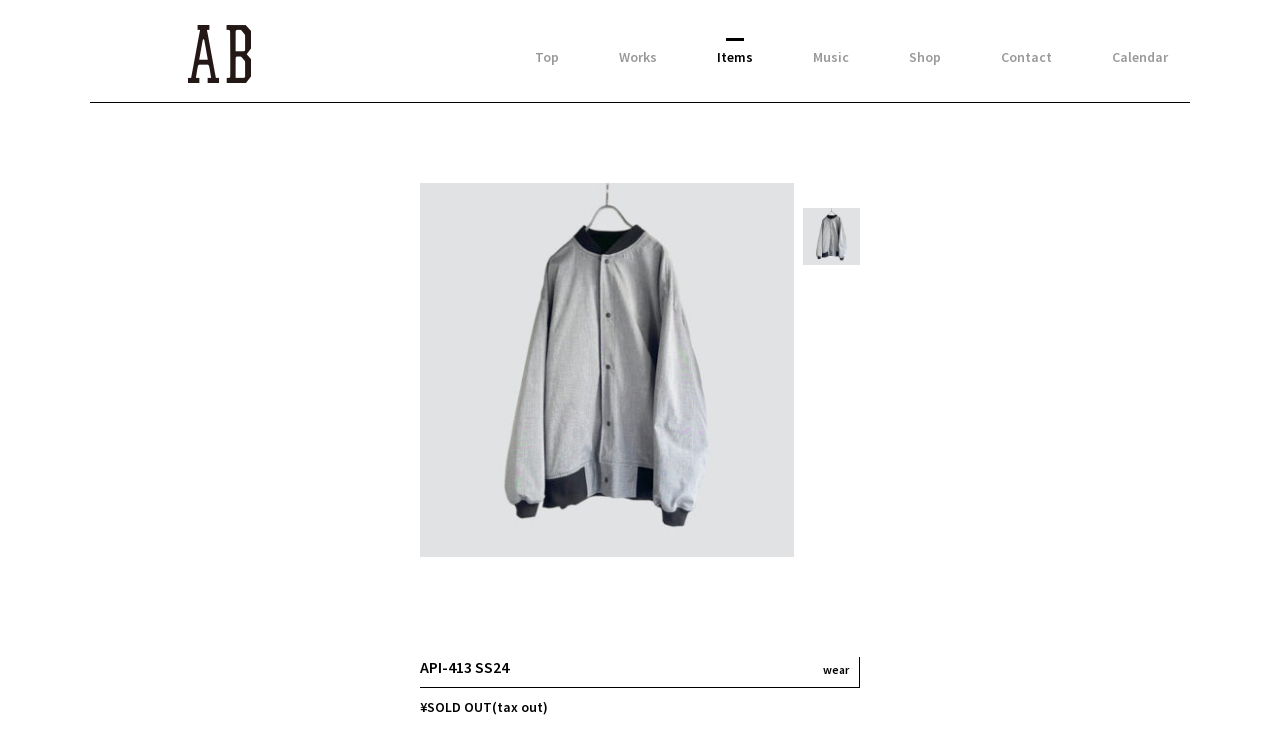

--- FILE ---
content_type: text/html; charset=UTF-8
request_url: https://ab-tokyoto.com/ab_items/i_6038
body_size: 3809
content:
<!DOCTYPE html>
<html>
	<head>
		<meta charset="utf-8">
		<meta name="viewport" content="width=device-width">
		<link rel="icon" type="image/vnd.microsoft.icon" href="https://ab-tokyoto.com/wp-content/themes/ab_201803/images/favicon_2.ico">
					<title> API-413 SS24 | Item | AB</title>
		
		<link href="https://fonts.googleapis.com/css?family=Open+Sans" rel="stylesheet">
		<link href='https://fonts.googleapis.com/css?family=Source+Sans+Pro:400,600' rel='stylesheet' type='text/css'>
		<link rel="stylesheet" href="https://ab-tokyoto.com/wp-content/themes/ab_201803/css/flexslider.css">
		<link rel="stylesheet" href="https://ab-tokyoto.com/wp-content/themes/ab_201803/style.css">
		<link rel="stylesheet" href="https://ab-tokyoto.com/wp-content/themes/ab_201803/add_style.css">

		<script src="//ajax.googleapis.com/ajax/libs/jquery/1.11.0/jquery.min.js"></script>
		<script type="text/javascript" src="https://ab-tokyoto.com/wp-content/themes/ab_201803/js/plugin/jquery.infinitescroll.min.js"></script>
		<script type="text/javascript" src="https://ab-tokyoto.com/wp-content/themes/ab_201803/js/infinite_setting.js"></script>
		<script src="https://maps.googleapis.com/maps/api/js?key=AIzaSyD1MDjcQn2XNZDZUcIf-Z_8PStIdpxS8I4" type="text/javascript"></script>

		<script type="text/javascript" src="https://ab-tokyoto.com/wp-content/themes/ab_201803/js/jquery.flexslider-min.js"></script>
		<script type="text/javascript" src="https://ab-tokyoto.com/wp-content/themes/ab_201803/js/ab.js"></script>

		<!-- アナリティクス -->
		<script>
      (function(i,s,o,g,r,a,m){i['GoogleAnalyticsObject']=r;i[r]=i[r]||function(){
      (i[r].q=i[r].q||[]).push(arguments)},i[r].l=1*new Date();a=s.createElement(o),
      m=s.getElementsByTagName(o)[0];a.async=1;a.src=g;m.parentNode.insertBefore(a,m)
      })(window,document,'script','https://www.google-analytics.com/analytics.js','ga');

      ga('create', 'UA-90558911-1', 'auto');
      ga('send', 'pageview');

    </script>

		<!-- Facebook -->

		<link rel='dns-prefetch' href='//s.w.org' />
		<script type="text/javascript">
			window._wpemojiSettings = {"baseUrl":"https:\/\/s.w.org\/images\/core\/emoji\/13.0.0\/72x72\/","ext":".png","svgUrl":"https:\/\/s.w.org\/images\/core\/emoji\/13.0.0\/svg\/","svgExt":".svg","source":{"concatemoji":"https:\/\/ab-tokyoto.com\/wp-includes\/js\/wp-emoji-release.min.js?ver=5.5.17"}};
			!function(e,a,t){var n,r,o,i=a.createElement("canvas"),p=i.getContext&&i.getContext("2d");function s(e,t){var a=String.fromCharCode;p.clearRect(0,0,i.width,i.height),p.fillText(a.apply(this,e),0,0);e=i.toDataURL();return p.clearRect(0,0,i.width,i.height),p.fillText(a.apply(this,t),0,0),e===i.toDataURL()}function c(e){var t=a.createElement("script");t.src=e,t.defer=t.type="text/javascript",a.getElementsByTagName("head")[0].appendChild(t)}for(o=Array("flag","emoji"),t.supports={everything:!0,everythingExceptFlag:!0},r=0;r<o.length;r++)t.supports[o[r]]=function(e){if(!p||!p.fillText)return!1;switch(p.textBaseline="top",p.font="600 32px Arial",e){case"flag":return s([127987,65039,8205,9895,65039],[127987,65039,8203,9895,65039])?!1:!s([55356,56826,55356,56819],[55356,56826,8203,55356,56819])&&!s([55356,57332,56128,56423,56128,56418,56128,56421,56128,56430,56128,56423,56128,56447],[55356,57332,8203,56128,56423,8203,56128,56418,8203,56128,56421,8203,56128,56430,8203,56128,56423,8203,56128,56447]);case"emoji":return!s([55357,56424,8205,55356,57212],[55357,56424,8203,55356,57212])}return!1}(o[r]),t.supports.everything=t.supports.everything&&t.supports[o[r]],"flag"!==o[r]&&(t.supports.everythingExceptFlag=t.supports.everythingExceptFlag&&t.supports[o[r]]);t.supports.everythingExceptFlag=t.supports.everythingExceptFlag&&!t.supports.flag,t.DOMReady=!1,t.readyCallback=function(){t.DOMReady=!0},t.supports.everything||(n=function(){t.readyCallback()},a.addEventListener?(a.addEventListener("DOMContentLoaded",n,!1),e.addEventListener("load",n,!1)):(e.attachEvent("onload",n),a.attachEvent("onreadystatechange",function(){"complete"===a.readyState&&t.readyCallback()})),(n=t.source||{}).concatemoji?c(n.concatemoji):n.wpemoji&&n.twemoji&&(c(n.twemoji),c(n.wpemoji)))}(window,document,window._wpemojiSettings);
		</script>
		<style type="text/css">
img.wp-smiley,
img.emoji {
	display: inline !important;
	border: none !important;
	box-shadow: none !important;
	height: 1em !important;
	width: 1em !important;
	margin: 0 .07em !important;
	vertical-align: -0.1em !important;
	background: none !important;
	padding: 0 !important;
}
</style>
	<link rel='stylesheet' id='wp-block-library-css'  href='https://ab-tokyoto.com/wp-includes/css/dist/block-library/style.min.css?ver=5.5.17' type='text/css' media='all' />
<link rel='stylesheet' id='wp-pagenavi-css'  href='https://ab-tokyoto.com/wp-content/plugins/wp-pagenavi/pagenavi-css.css?ver=2.70' type='text/css' media='all' />
<link rel='stylesheet' id='simcal-qtip-css'  href='https://ab-tokyoto.com/wp-content/plugins/google-calendar-events/assets/css/vendor/jquery.qtip.min.css?ver=3.1.31' type='text/css' media='all' />
<link rel='stylesheet' id='simcal-default-calendar-grid-css'  href='https://ab-tokyoto.com/wp-content/plugins/google-calendar-events/assets/css/default-calendar-grid.min.css?ver=3.1.31' type='text/css' media='all' />
<link rel='stylesheet' id='simcal-default-calendar-list-css'  href='https://ab-tokyoto.com/wp-content/plugins/google-calendar-events/assets/css/default-calendar-list.min.css?ver=3.1.31' type='text/css' media='all' />
<link rel="https://api.w.org/" href="https://ab-tokyoto.com/wp-json/" /><link rel="EditURI" type="application/rsd+xml" title="RSD" href="https://ab-tokyoto.com/xmlrpc.php?rsd" />
<link rel="wlwmanifest" type="application/wlwmanifest+xml" href="https://ab-tokyoto.com/wp-includes/wlwmanifest.xml" /> 
<link rel='prev' title='API-412 SS24' href='https://ab-tokyoto.com/ab_items/i_6035' />
<link rel='next' title='API-414 SS24' href='https://ab-tokyoto.com/ab_items/i_6041' />
<meta name="generator" content="WordPress 5.5.17" />
<link rel='shortlink' href='https://ab-tokyoto.com/?p=6038' />
<link rel="alternate" type="application/json+oembed" href="https://ab-tokyoto.com/wp-json/oembed/1.0/embed?url=https%3A%2F%2Fab-tokyoto.com%2Fab_items%2Fi_6038" />
<link rel="alternate" type="text/xml+oembed" href="https://ab-tokyoto.com/wp-json/oembed/1.0/embed?url=https%3A%2F%2Fab-tokyoto.com%2Fab_items%2Fi_6038&#038;format=xml" />
	</head>
	<body>
			<div class="wrapper items">
		<header>
						<div class="logo"><a href="/"><img src="https://ab-tokyoto.com/wp-content/themes/ab_201803/images/logo.png" alt="Ab"></a></div>
			<div class="nav_button"><span></span></div>
			<nav>
				<ul>
					<li><a href="/" >Top</a></li>
					<li><a href="/ab_works" >Works</a></li>
					<li><a href="/ab_items" class="current">Items</a></li>
					<li><a href="http://www.budmusic.org/" target="_blank">Music</a></li>
					<li><a href="/about" >Shop</a></li>
					<!-- <li><a href="/ab_journal" >Journal</a></li> -->
					<li><a href="/contact" >Contact</a></li>
<!-- 					<li class="calendar"><a href="/calendar" ><span class="cal_month">01/</span><span class="cal_day">5</a></li> -->
          <li><a href="/calendar" >Calendar</a></li>
				</ul>
			</nav>
		</header>
		<div class="main">
			<div class="item_detail_wrap">
				
								<div class="item_img">
					<div id="slider" class="flexslider main_img">
						<ul class="slides">
							
								<li><img src="https://ab-tokyoto.com/wp-content/uploads/2024/04/API-413-SS24-385x385.jpg" alt=""></li>
													</ul>
					</div>

					<div id="carousel" class="flexslider thum">
						<ul class="slides">
							
								<li><img src="https://ab-tokyoto.com/wp-content/uploads/2024/04/API-413-SS24-300x300.jpg" alt=""></li>
													</ul>
					</div>
				</div>

				<div id="slider_sp" class="flexslider main_img">
					<ul class="slides">
						
							<li data-thumb="https://ab-tokyoto.com/wp-content/uploads/2024/04/API-413-SS24-385x385.jpg"><img src="https://ab-tokyoto.com/wp-content/uploads/2024/04/API-413-SS24-385x385.jpg" alt=""></li>
											</ul>
				</div>

<!--

				<div class="item_img">
					<div class="main_img"><img src="https://ab-tokyoto.com/wp-content/uploads/2024/04/API-413-SS24.jpg" alt=""></div>
					<div class="thum">
						<ul>
														<li><img src="https://ab-tokyoto.com/wp-content/uploads/2024/04/API-413-SS24.jpg" alt=""></li>
													</ul>
					</div>
				</div><!-- END item_img -->

				
				<div class="item_detail">
					<h1>API-413 SS24<span class="cat">wear</span></h1>
					<div class="price">¥SOLD OUT(tax out)</div>
					<div class="detail01">Brand name : API custom<br />
<br />
ご興味のある方は、CONTACTから品番 お名前 ご用件を記入の上ご連絡下さい。 </div>
					<div class="detail02">
												<div class="buy_link button"><a href="/contact">contact</a></div>
					</div>
				</div><!-- END item_detail-->


			</div><!--END item_detail_wrap -->

		</div><!-- END .main -->
		<script type="text/javascript">
			  $('#carousel').flexslider({
			    animation: "slide",
			    controlNav: false,
			    direction: 'vertical',
			    animationLoop: false,
			    slideshow: false,
			    itemWidth: 76,
			    asNavFor: '#slider'
			  });

			  $('#slider').flexslider({
			    animation: "slide",
			    controlNav: false,
			    animationLoop: false,
			    slideshow: false,
			    sync: "#carousel"
			  });

			  $('#slider_sp').flexslider({
			    animation: "fade",
			    controlNav: false,
			    animationLoop: false,
			    slideshow: false,
			   controlNav: "thumbnails"
			  });


		</script>
		<footer>
			<p class="copy">&copy; 2026 AB</p>
		</footer>
	</div><!-- END .wrapper -->
	<script type='text/javascript' src='https://ab-tokyoto.com/wp-content/plugins/google-calendar-events/assets/js/vendor/jquery.qtip.min.js?ver=3.1.31' id='simcal-qtip-js'></script>
<script type='text/javascript' src='https://ab-tokyoto.com/wp-content/plugins/google-calendar-events/assets/js/vendor/moment.min.js?ver=3.1.31' id='simcal-fullcal-moment-js'></script>
<script type='text/javascript' src='https://ab-tokyoto.com/wp-content/plugins/google-calendar-events/assets/js/vendor/moment-timezone-with-data.min.js?ver=3.1.31' id='simcal-moment-timezone-js'></script>
<script type='text/javascript' id='simcal-default-calendar-js-extra'>
/* <![CDATA[ */
var simcal_default_calendar = {"ajax_url":"\/wp-admin\/admin-ajax.php","nonce":"d3a19bfb31","locale":"ja","text_dir":"ltr","months":{"full":["1\u6708","2\u6708","3\u6708","4\u6708","5\u6708","6\u6708","7\u6708","8\u6708","9\u6708","10\u6708","11\u6708","12\u6708"],"short":["1\u6708","2\u6708","3\u6708","4\u6708","5\u6708","6\u6708","7\u6708","8\u6708","9\u6708","10\u6708","11\u6708","12\u6708"]},"days":{"full":["\u65e5\u66dc\u65e5","\u6708\u66dc\u65e5","\u706b\u66dc\u65e5","\u6c34\u66dc\u65e5","\u6728\u66dc\u65e5","\u91d1\u66dc\u65e5","\u571f\u66dc\u65e5"],"short":["\u65e5","\u6708","\u706b","\u6c34","\u6728","\u91d1","\u571f"]},"meridiem":{"AM":"AM","am":"am","PM":"PM","pm":"pm"}};
/* ]]> */
</script>
<script type='text/javascript' src='https://ab-tokyoto.com/wp-content/plugins/google-calendar-events/assets/js/default-calendar.min.js?ver=3.1.31' id='simcal-default-calendar-js'></script>
<script type='text/javascript' src='https://ab-tokyoto.com/wp-content/plugins/google-calendar-events/assets/js/vendor/imagesloaded.pkgd.min.js?ver=3.1.31' id='simplecalendar-imagesloaded-js'></script>
<script type='text/javascript' src='https://ab-tokyoto.com/wp-includes/js/wp-embed.min.js?ver=5.5.17' id='wp-embed-js'></script>
	</body>
</html>

--- FILE ---
content_type: text/css
request_url: https://ab-tokyoto.com/wp-content/themes/ab_201803/style.css
body_size: 6974
content:
@charset "UTF-8";
/*
Theme Name: ab 201803
*/
html,body,div,span,object,iframe,h1,h2,h3,h4,h5,h6,p,blockquote,pre,abbr,address,cite,code,del,dfn,em,img,ins,kbd,q,samp,strong,sub,var,b,i,dl,dt,dd,ol,ul,li,fieldset,form,label,legend,table,caption,tbody,tfoot,thead,tr,th,td,article,aside,dialog,figure,footer,header,hgroup,menu,nav,section,time,mark,audio,video{margin:0;padding:0;border:0;outline:0;font-size:100%;vertical-align:baseline;background:transparent}article,aside,dialog,figure,footer,header,hgroup,nav,section{display:block}nav ul{list-style:none}blockquote,q{quotes:none}blockquote:before,blockquote:after,q:before,q:after{content:'';content:none}a{margin:0;padding:0;border:0;font-size:100%;vertical-align:baseline;background:transparent}ins{background-color:#ff9;color:#000;text-decoration:none}mark{background-color:#ff9;color:#000;font-style:italic;font-weight:bold}del{text-decoration:line-through}abbr[title],dfn[title]{border-bottom:1px dotted #000;cursor:help}table{border-collapse:collapse;border-spacing:0}hr{display:block;height:1px;border:0;border-top:1px solid #cccccc;margin:1em 0;padding:0}input,select{vertical-align:middle}.alignnone{margin:5px 20px 20px 0}.aligncenter,div.aligncenter{display:block;margin:5px auto 5px auto}.alignright{float:right;margin:5px 0 20px 20px}.alignleft{float:left;margin:5px 20px 20px 0}.aligncenter{display:block;margin:5px auto 5px auto}a img.alignright{float:right;margin:5px 0 20px 20px}a img.alignnone{margin:5px 20px 20px 0}a img.alignleft{float:left;margin:5px 20px 20px 0}a img.aligncenter{display:block;margin-left:auto;margin-right:auto}.wp-caption{background:#fff;border:1px solid #f0f0f0;max-width:96%;padding:5px 3px 10px;text-align:center}.wp-caption.alignnone{margin:5px 20px 20px 0}.wp-caption.alignleft{margin:5px 20px 20px 0}.wp-caption.alignright{margin:5px 0 20px 20px}.wp-caption img{border:0 none;height:auto;margin:0;max-width:98.5%;padding:0;width:auto}.wp-caption p.wp-caption-text{font-size:11px;line-height:17px;margin:0;padding:0 4px 5px}.rollover-op:hover{filter:progid:DXImageTransform.Microsoft.Alpha(Opacity=70);opacity:0.7}.fr{float:right;display:inline;*zoom:1}.fl{float:left;display:inline;*zoom:1}.cl{clear:both}.am{margin-right:auto;margin-left:auto;display:block}.mt3{margin-top:3px}.mt5{margin-top:5px}.mt10{margin-top:10px}.mt20{margin-top:20px}.mt30{margin-top:30px}.mt40{margin-top:40px}.mb3{margin-bottom:3px !important}.mb5{margin-bottom:5px !important}.mb7{margin-bottom:7px !important}.mb10{margin-bottom:10px !important}.mb15{margin-bottom:15px !important}.mb20{margin-bottom:20px !important}.mb25{margin-bottom:25px !important}.mb30{margin-bottom:30px !important}.mb35{margin-bottom:35px !important}.mb40{margin-bottom:40px !important}.mb50{margin-bottom:50px !important}.mb60{margin-bottom:60px !important}.mb100{margin-bottom:100px}.ml3{margin-left:3px}.ml5{margin-left:5px}.ml10{margin-left:10px}.ml15{margin-left:15px}.ml20{margin-left:20px}.ml30{margin-left:30px}.ml40{margin-left:40px}.mr3{margin-right:3px}.mr5{margin-right:5px}.mr10{margin-right:10px}.mr20{margin-right:20px}.mr30{margin-right:30px}.mr40{margin-right:40px}.mr50{margin-right:50px}.mr90{margin-right:90px}.pl3{padding-left:3px}.pl5{padding-left:5px}.pl10{padding-left:10px}.pl15{padding-left:15px}.pl20{padding-left:20px}.pl25{padding-left:25px}.pl30{padding-left:30px}.pl35{padding-left:35px}.pl40{padding-left:40px}.pl50{padding-left:50px}.pr3{padding-right:3px}.pr5{padding-right:5px}.pr10{padding-right:10px}.pr15{padding-right:15px}.pr20{padding-right:20px}.pr25{padding-right:25px}.pr30{padding-right:30px}.pr40{padding-right:40px}.pt3{padding-top:3px}.pt5{padding-top:5px}.pt10{padding-top:10px}.pt15{padding-top:15px}.pt20{padding-top:20px}.pt22{padding-top:22px}.pt25{padding-top:25px}.pt30{padding-top:30px}.pt40{padding-top:40px}.pb3{padding-bottom:3px}.pb5{padding-bottom:5px}.pb7{padding-bottom:7px}.pb10{padding-bottom:10px}.pb15{padding-bottom:15px}.pb20{padding-bottom:20px}.pb25{padding-bottom:25px}.pb30{padding-bottom:30px}.pb40{padding-bottom:40px}.pb100{padding-bottom:100px}.tex8{font-size:8px !important}.tex10{font-size:10px}.tex11{font-size:11px !important}.tex12{font-size:12px !important}.tex14{font-size:14px !important}.tex16{font-size:16px !important}.tex18{font-size:18px !important}.tex20{font-size:20px !important}.tex22{font-size:22px !important}.tex24{font-size:24px !important}.tex28{font-size:28px !important}.tex30{font-size:30px !important}.tex50{font-size:50px !important}.bold{font-weight:bold}.normal{font-weight:normal}.ac{text-align:center !important}.al{text-align:left !important}.ar{text-align:right !important}.vt{vertical-align:top}.vb{vertical-align:bottom}.oh{overflow:hidden;position:relative;*zoom:1}.position_ab{position:absolute}.fineindent{padding-left:1em;text-indent:-1em}.fineindent3{padding-left:2.5em;text-indent:-2.5em}.red{color:#AA2912}.db{display:block}.lh135{line-height:135%}.noborder{border:none !important}.text-indent-none{text-indent:100%;white-space:nowrap;display:block;overflow:hidden}.clearfix:after{content:".";display:block;height:0px;clear:both;line-height:0;visibility:hidden}.clearfix{*zoom:1}html{min-height:100%;font-size:10px;position:relative}body{padding-bottom:160px;font-size:14px;font-family:"Source Sans Pro","Hiragino Kaku Gothic ProN","ヒラギノ角ゴ ProN W3",sans-serif}.wrapper,footer{width:95%;max-width:1100px;margin:auto;padding:25px 0 0}header,.main{margin:auto;padding:0 8.9%;box-sizing:border-box}.main:after{content:'';display:block;clear:both}footer{position:absolute;bottom:0;padding:0 8.9%;box-sizing:border-box}a{text-decoration:none;color:#000}li{list-style:none}header{padding:0 2% 15px 8.9%;margin-bottom:80px;border-bottom:1px solid;position:relative}header:after{content:'';display:block;clear:both}header .logo{width:15%;max-width:63px;float:left}header .logo img{width:100%}header .logo a{opacity:1;-moz-transition:opacity .2s ease;-o-transition:opacity .2s ease;-webkit-transition:opacity .2s ease;transition:opacity .2s ease}header .logo a:hover{opacity:0.7}header .nav_border{display:none}header nav{width:80%;margin-top:23px;float:right;font-weight:bold;text-align:right}header nav ul{display:inline-block}header nav ul:after{content:'';display:block;clear:both}header nav li{float:left;margin-right:60px;margin-bottom:10px}header nav li:last-child{margin-right:0}header nav li a{position:relative;opacity:0.4;-moz-transition:all .2s;-o-transition:all .2s;-webkit-transition:all .2s;transition:all .2s}header nav li a:before{content:'';width:18px;opacity:0;border-top:3px solid;margin:auto;position:absolute;top:-10px;left:0;right:0;-moz-transition:all .2s;-o-transition:all .2s;-webkit-transition:all .2s;transition:all .2s}header nav li a.current,header nav li a:hover{opacity:1}header nav li a.current:before,header nav li a:hover:before{opacity:1}header nav li.calendar{margin-top:-9px;position:relative}header nav li.calendar a{-moz-transition:none;-o-transition:none;-webkit-transition:none;transition:none;width:38px;height:31px;display:block;opacity:1;background-image:url("/wp-content/themes/ab/images/ico_nav_cal.png");background-repeat:no-repeat;background-position:right bottom}header nav li.calendar a.current,header nav li.calendar a:hover{background-image:url("/wp-content/themes/ab/images/ico_nav_cal_on.png")}header nav li.calendar a.current:before{display:none}header nav li.calendar a:hover:before{display:none !important}header nav li.calendar a.current span,header nav li.calendar a:hover span{-moz-transform:skewX(-25deg);-ms-transform:skewX(-25deg);-webkit-transform:skewX(-25deg);transform:skewX(-25deg)}header nav li.calendar a.current .cal_day,header nav li.calendar a:hover .cal_day{right:6px;top:9px}header nav li.calendar a.current .cal_month,header nav li.calendar a:hover .cal_month{right:18px;top:10px}header nav li.calendar .cal_day{position:absolute;display:block;right:4px;top:12px;font-size:12px;font-weight:bold}header nav li.calendar .cal_month{position:absolute;display:block;top:12px;right:16px;font-size:10px}footer{margin-top:38px;padding:38px 8.9%;border-top:1px solid}footer .copy{font-size:12px;text-align:right}.top_inner{margin:auto;position:absolute;left:0;right:0;width:100%;max-width:700px;top:50%;-moz-transform:translateY(-50%);-ms-transform:translateY(-50%);-webkit-transform:translateY(-50%);transform:translateY(-50%)}.top__logo{margin:0 0 73px}.top__logo img{width:200px;height:auto;margin:0 auto 28px;display:block}.top_nav{text-align:center}.top_nav ul{width:100%}.top_nav li{width:13%;display:inline-block;font-size:14px;font-weight:bold;letter-spacing:0.1em}.top_nav li a:hover{opacity:0.6}.news_list{position:relative}.news_list:after{content:'';display:block;clear:both}.news_list li{width:29.7%;margin-right:5.4%;margin-bottom:9%;float:left}.news_list li.no-margin-pc{margin-right:0}.news_list li.post_news a .thum:before,.news_list li.post_news_kyoto a .thum:before{content:'';width:100%;height:100%;position:absolute;background:#000;opacity:0;-moz-transition:all .2s;-o-transition:all .2s;-webkit-transition:all .2s;transition:all .2s}.news_list li.post_news a .thum:after,.news_list li.post_news_kyoto a .thum:after{content:'';opacity:0;position:absolute;top:0;bottom:0;left:0;right:0;color:#fff;font-size:14px;background-image:url("images/ico_list_news.png");background-repeat:no-repeat;background-position:center center;-moz-transition:all .2s;-o-transition:all .2s;-webkit-transition:all .2s;transition:all .2s}.news_list li.post_news a:hover .thum:before,.news_list li.post_news_kyoto a:hover .thum:before{opacity:0.6}.news_list li.post_news a:hover .thum:after,.news_list li.post_news_kyoto a:hover .thum:after{opacity:1}.news_list li.post_items a .thum:before{content:'';width:100%;height:100%;position:absolute;background:#000;opacity:0;-moz-transition:all .2s;-o-transition:all .2s;-webkit-transition:all .2s;transition:all .2s}.news_list li.post_items a .thum:after{content:'';opacity:0;position:absolute;top:0;bottom:0;left:0;right:0;color:#fff;font-size:14px;background-image:url("images/ico_list_items.png");background-repeat:no-repeat;background-position:center center;-moz-transition:all .2s;-o-transition:all .2s;-webkit-transition:all .2s;transition:all .2s}.news_list li.post_items a:hover .thum:before{opacity:0.6}.news_list li.post_items a:hover .thum:after{opacity:1}.news_list li.post_insta a .thum:before,.news_list li.post_insta_kyoto a .thum:before{content:'';width:100%;height:100%;position:absolute;background:#000;opacity:0;-moz-transition:all .2s;-o-transition:all .2s;-webkit-transition:all .2s;transition:all .2s}.news_list li.post_insta a .thum:after,.news_list li.post_insta_kyoto a .thum:after{content:'';opacity:0;position:absolute;top:0;bottom:0;left:0;right:0;color:#fff;font-size:14px;background-image:url("images/ico_list_insta.png");background-repeat:no-repeat;background-position:center center;-moz-transition:all .2s;-o-transition:all .2s;-webkit-transition:all .2s;transition:all .2s}.news_list li.post_insta a:hover .thum:before,.news_list li.post_insta_kyoto a:hover .thum:before{opacity:0.6}.news_list li.post_insta a:hover .thum:after,.news_list li.post_insta_kyoto a:hover .thum:after{opacity:1}.news_list li .thum{margin-bottom:20px;position:relative}.news_list li .thum img{width:100%;height:100%;display:block}.news_list li .title{width:90%;max-width:185px;min-height:6em;margin:auto;text-align:center;font-size:12px}.news_list li .title:after{content:'';display:block;width:33px;margin:20px auto;border-top:2px solid}.news_list li .date{text-align:center;font-size:12px}.more_button{width:100%;text-align:center;float:left}.more_button a{width:170px;margin:auto;padding:10px 20px;text-align:center;font-size:18px;border:1px solid;cursor:pointer;box-sizing:border-box;-moz-transition:all .2s;-o-transition:all .2s;-webkit-transition:all .2s;transition:all .2s;padding:8px 40px;font-size:18px;letter-spacing:2px}.more_button a:hover{background:#707070;color:#fff;border:1px solid #707070}#infscr-loading{width:100% !important;margin:0 auto;text-align:center;float:left}#infscr-loading img{width:40px;display:block;margin:auto}.about .team_list{width:100%;max-width:645px;margin:0 auto 80px}.about .team_list:after{content:'';display:block;clear:both}.about .team_list li{width:50%;float:left;text-align:center}.about .team_list li .company_name{margin-bottom:42px;padding:0 17px;line-height:30px;display:inline-block;font-size:16px;position:relative}.about .team_list li .company_name:before{content:'';display:inline-block;width:5px;height:30px;position:absolute;border-top:1px solid;border-bottom:1px solid;border-left:1px solid;left:0}.about .team_list li .company_name:after{content:'';display:inline-block;width:5px;height:30px;position:absolute;border-top:1px solid;border-bottom:1px solid;border-right:1px solid;right:0}.about .team_list li a{display:inline-block;width:100%;height:128px;position:relative;-moz-transition:all .2s;-o-transition:all .2s;-webkit-transition:all .2s;transition:all .2s}.about .team_list li a:hover{opacity:0.7}.about .team_list li a img{margin:auto;position:absolute;top:0;bottom:0;right:0;left:0}.about #map_tokyo,.about #map_kyoto{height:300px;margin-bottom:20px}.about .adress{font-size:12px;margin-bottom:60px}.about .adress .adress_ttl{font-size:16px;font-weight:bold;letter-spacing:0.1em;margin-bottom:10px}.about .adress a{-moz-transition:all .2s;-o-transition:all .2s;-webkit-transition:all .2s;transition:all .2s}.about .adress a:hover{opacity:0.7}.about .adress .post_number{margin-right:16px}.about .adress .mail{margin-left:40px}.item_list:after{content:'';display:block;clear:both}.item_list li{width:22%;margin-right:4%;margin-bottom:4%;position:relative;float:left}.item_list li:nth-child(4n){margin-right:0}.item_list img{width:100%;height:auto;display:block}.item_list .cat{padding:4px 10px;position:absolute;right:0;bottom:0;background:#fff;font-weight:bold;font-size:12px;border-right:1px solid;border-bottom:1px solid;box-sizing:border-box}.item_list .detail{width:100%;height:100%;opacity:0;-moz-transition:all .2s;-o-transition:all .2s;-webkit-transition:all .2s;transition:all .2s;position:absolute;top:0;left:0}.item_list .detail p{width:100;color:#fff;font-size:12px;position:absolute;top:0;bottom:0;right:0;left:0;margin:auto;text-align:center;display:-webkit-flex;display:flex;-webkit-align-items:center;align-items:center;-webkit-justify-content:center;justify-content:center}.item_list .detail:before{content:'';display:block;width:100%;height:100%;background:#000;opacity:0.6}.item_list a:hover .detail{opacity:1}.no_items{font-size:18px;text-align:center}.item_detail_wrap{width:100%;max-width:440px;margin:auto}.item_detail_wrap .item_img{margin-bottom:40px}.item_detail_wrap .item_img:after{content:'';display:block;clear:both}.item_detail_wrap .item_img .main_img{width:85%;float:left}.item_detail_wrap .item_img .main_img img{width:100%;display:block}.item_detail_wrap .item_img .thum{width:13%;float:right}.item_detail_wrap .item_img .thum img{width:100%;padding-bottom:10px;display:block}.item_detail_wrap .item_detail h1{margin-bottom:10px;padding-bottom:10px;font-size:16px;font-weight:bold;border-bottom:1px solid;border-right:1px solid;position:relative}.item_detail_wrap .item_detail .cat{position:absolute;right:10px;bottom:10px;font-size:12px}.item_detail_wrap .item_detail .price{margin-bottom:30px;font-weight:bold}.item_detail_wrap .item_detail .detail01{margin-bottom:30px;padding-bottom:50px;font-size:12px;border-bottom:1px solid}.item_detail_wrap .item_detail .detail02{margin-bottom:40px;font-size:12px;position:relative}.item_detail_wrap .item_detail .detail02 .buy_link{position:absolute;right:0;bottom:0;display:inline-block;background:#000;font-size:12px;font-weight:bold;text-align:center;box-sizing:border-box;-moz-transition:all .2s;-o-transition:all .2s;-webkit-transition:all .2s;transition:all .2s}.item_detail_wrap .item_detail .detail02 .buy_link a{padding:10px 40px;display:block;color:#fff}.item_detail_wrap .item_detail .detail02 .buy_link:hover{background:#707070}.flexslider{border:none}#slider .flex-direction-nav,#slider_sp .flex-direction-nav{display:none}#slider_sp{display:none}#slider_sp .flex-control-thumbs{margin-top:20px}#slider_sp .flex-control-thumbs img{margin-bottom:10px;padding:0 5px;box-sizing:border-box}#slider_sp .flex-control-thumbs li img{opacity:0.3;-moz-transition:all .2s;-o-transition:all .2s;-webkit-transition:all .2s;transition:all .2s}#slider_sp .flex-control-thumbs li img.flex-active{opacity:1}#carousel .flex-viewport{height:324px;margin:25px 0}#carousel .slides{width:100% !important}#carousel .slides li{opacity:0.3;-moz-transition:all .2s;-o-transition:all .2s;-webkit-transition:all .2s;transition:all .2s}#carousel .slides li.flex-active-slide{opacity:1}#carousel .flex-direction-nav{position:absolute;top:0;width:100%}#carousel .flex-direction-nav a{width:12px;height:15px}#carousel .flex-direction-nav .flex-prev{top:0px;left:6px;right:0;margin:0 auto;opacity:1;transform:rotate(45deg)}#carousel .flex-direction-nav .flex-next{top:365px;left:0px;right:0;margin:0 auto;opacity:1;transform:rotate(-135deg)}#carousel .flex-direction-nav a:before{content:'' !important;width:7px;height:7px;border-top:1px solid;border-left:1px solid}.post .news_detail{width:100%;max-width:384px;margin:auto}.post .news_detail img{width:100%;height:auto;display:block}.post .news_detail a{text-decoration:underline;opacity:1;-moz-transition:opacity .2s ease;-o-transition:opacity .2s ease;-webkit-transition:opacity .2s ease;transition:opacity .2s ease}.post .news_detail a:hover{opacity:0.7}.post .news_detail .main_img img,.post .news_detail .insta_detail img{margin-bottom:40px}.post .news_detail .detail h1{margin-bottom:30px}.post .news_detail .detail .tex{margin-bottom:30px;font-size:12px}.post .news_detail .detail .date{text-align:center}.post .news_detail .detail .date:before{content:'';display:block;width:36px;margin:0 auto 20px;border-top:1px solid;display:block}.contact .contact_wrap{width:100%;max-width:460px;margin:auto}.contact .intro{margin-bottom:40px;font-size:12px}.contact form:after{content:'';display:block;clear:both}.contact form dl{margin-bottom:45px}.contact form dl:after{content:'';display:block;clear:both}.contact form dt{width:20%;float:left;font-weight:bold;font-size:12px}.contact form dd{width:75%;float:right}.contact form .must:after{content:'*';color:#ff0000;margin-left:2px}.contact form input[type="text"],.contact form input[type="email"],.contact form textarea{width:100%;padding:6px 10px;border:none;border-bottom:1px solid;border-left:1px solid;box-sizing:border-box;border-radius:0px;-moz-transition:all .2s;-o-transition:all .2s;-webkit-transition:all .2s;transition:all .2s}.contact form input[type="text"]:hover,.contact form input[type="text"]:focus,.contact form input[type="email"]:hover,.contact form input[type="email"]:focus,.contact form textarea:hover,.contact form textarea:focus{outline:none;background:#f7f7f7}.contact form textarea{height:120px}.contact form input[type="submit"]{-webkit-appearance:none;width:170px;max-width:45%;padding:10px;float:right;background:#000;color:#fff;font-size:12px;font-weight:bold;border:none;cursor:pointer;-moz-transition:all .2s;-o-transition:all .2s;-webkit-transition:all .2s;transition:all .2s}.contact form input[type="submit"]:hover{background:#707070}.contact form input[name="submitBack"]{float:left}.contact .thanks{text-align:center}.contact .thanks h1{margin-bottom:15px;font-size:14px}.contact .thanks p{margin-bottom:80px;font-size:12px}.contact .thanks a{text-decoration:underline}.contact .thanks .top_link{width:170px;margin:auto;padding:10px 20px;text-align:center;font-size:18px;border:1px solid;cursor:pointer;box-sizing:border-box;-moz-transition:all .2s;-o-transition:all .2s;-webkit-transition:all .2s;transition:all .2s;font-size:12px}.contact .thanks .top_link:hover{background:#707070;color:#fff;border:1px solid #707070}.simcal-default-calendar a{color:#5686f1;text-decoration:underline}.calendar .simcal-default-calendar .simcal-current h3{margin-bottom:20px;font-size:26px;font-weight:normal}.calendar .simcal-default-calendar-grid>table tbody td{border:1px dashed}.calendar .simcal-default-calendar-grid.simcal-default-calendar-light .simcal-day-number{background:transparent !important;font-size:18px;color:#000 !important}.calendar .simcal-default-calendar-grid.simcal-default-calendar-light .simcal-event{font-size:12px;text-align:center}.calendar .simcal-today div{border:none !important}.calendar .simcal-default-calendar-grid .simcal-day>div{min-height:80px !important}.calendar .simcal-events-calendar-93,.calendar .simcal-events-calendar-768{background:#eee}.calendar .simcal-default-calendar-grid>table thead th{padding-bottom:7px}.calendar .simcal-default-calendar-light .simcal-nav-button:disabled,.calendar .simcal-default-calendar-light .simcal-nav-button:disabled:hover{color:rgba(208,208,208,0.8) !important}.calendar ul .simcal-events-calendar-94:after,.calendar ul .simcal-events-calendar-93:after{content:'Tokyo';display:inline;padding:0 5px;background:#000;color:#fff;font-size:10px;border-radius:3px}.calendar ul .simcal-events-calendar-268:after,.calendar ul .simcal-events-calendar-766:after,.calendar ul .simcal-events-calendar-768:after{content:'Kyoto';display:inline;padding:0 5px;background:#b3424a;color:#fff;font-size:10px;border-radius:3px}.main_2col{width:76.5%;float:left}.side_2col{width:19%;float:right;padding-top:5px}.side_content{margin-bottom:75px;font-size:14px;font-weight:bold}.side_title{margin-bottom:36px;border-bottom:2px solid;padding-bottom:4px;letter-spacing:0.06em}.side_list li{padding-left:10px;margin-bottom:12px;letter-spacing:0.06em;position:relative}.side_list li:before{content:'-';margin-right:7px;display:inline;position:absolute;left:0;top:0}.side_list.new_post{font-size:12px;font-weight:normal}.side_list_inline{padding-left:8px;margin-bottom:-17px}.side_list_inline:after{content:'';display:block;clear:both}.side_list_inline li{margin-bottom:17px;float:left}.side_list_inline li:after{content:'/';margin:0 5px;display:inline}.side_list_inline li:last-child:after{display:none}.journal_item{margin-bottom:70px}.j_date{font-size:22px;font-weight:bold;position:relative;border-bottom:2px solid;letter-spacing:0.1em}.j_date .day{margin-left:4px;font-size:12px;font-weight:normal}.j_date .location{padding:4px 18px;display:block;position:absolute;right:0;bottom:0;color:#fff;font-weight:normal;font-size:14px;letter-spacing:0.15em}.j_date .location.local_kyoto{background:#b3424a}.j_date .location.local_tokyo{background:#000}.j_writer{font-weight:bold;letter-spacing:0.06em;font-size:12px}.j_content{margin-top:44px}.j_content:after{content:'';display:block;clear:both}.j_content .left{width:41%;float:left}.j_content .left img{max-width:100%;height:auto}.j_content .right{width:54%;float:right;margin-top:-5px}.j_title{margin-bottom:20px;font-size:14px;font-weight:bold;letter-spacing:0.03em}.j_detail{font-size:12px;line-height:1.9em}.j_detail .more{margin-left:10px;border-bottom:1px solid;font-weight:bold}.j_detail .more a{text-decoration:none}.j_detail a{text-decoration:underline;border-bottom:1px solid}.j_detail a:hover{opacity:0.6}.j_detail p{margin-bottom:8px;line-height:1.6em}.main .wp-pagenavi{margin-top:80px;text-align:center}.main .wp-pagenavi a,.main .wp-pagenavi span{margin:4px;font-size:14px;font-weight:bold;padding:5px;border:none}.main .wp-pagenavi span.current{width:15px;height:15px;display:inline-block;line-height:15px;border:1px solid;border-radius:50%}.main .wp-pagenavi .nextpostslink{margin-left:22px;position:relative;text-indent:-9999px;white-space:nowrap;display:inline-block}.main .wp-pagenavi .nextpostslink:after{content:'';width:17px;height:17px;border-top:1px solid;position:absolute;top:6px;left:0}.main .wp-pagenavi .nextpostslink:after{border-right:1px solid;-moz-transform:rotate(45deg);-ms-transform:rotate(45deg);-webkit-transform:rotate(45deg);transform:rotate(45deg)}.main .wp-pagenavi .previouspostslink{margin-right:22px;position:relative;text-indent:-9999px;white-space:nowrap;display:inline-block}.main .wp-pagenavi .previouspostslink:after{content:'';width:17px;height:17px;border-top:1px solid;position:absolute;top:6px;left:0}.main .wp-pagenavi .previouspostslink:after{border-left:1px solid;-moz-transform:rotate(-45deg);-ms-transform:rotate(-45deg);-webkit-transform:rotate(-45deg);transform:rotate(-45deg)}.page_nav_single{padding:20px 0;border-top:2px solid;position:relative}.page_nav_single:after{content:'';display:block;clear:both}.page_nav_single .pageNext a{position:relative;text-indent:-9999px;white-space:nowrap;display:inline-block;width:30%;padding-left:30px;box-sizing:border-box;font-size:12px;float:left;text-indent:0;white-space:inherit;display:block}.page_nav_single .pageNext a:after{content:'';width:17px;height:17px;border-top:1px solid;position:absolute;top:6px;left:0}.page_nav_single .pageNext a:after{border-left:1px solid;-moz-transform:rotate(-45deg);-ms-transform:rotate(-45deg);-webkit-transform:rotate(-45deg);transform:rotate(-45deg);top:0;left:0;bottom:0;margin:auto}.page_nav_single .pagePrev a{position:relative;text-indent:-9999px;white-space:nowrap;display:inline-block;width:30%;padding-right:30px;box-sizing:border-box;font-size:12px;float:right;text-indent:0;white-space:inherit;text-align:right;display:block}.page_nav_single .pagePrev a:after{content:'';width:17px;height:17px;border-top:1px solid;position:absolute;top:6px;left:0}.page_nav_single .pagePrev a:after{border-right:1px solid;-moz-transform:rotate(45deg);-ms-transform:rotate(45deg);-webkit-transform:rotate(45deg);transform:rotate(45deg);top:0;right:0;left:inherit;bottom:0;margin:auto}.page_nav_single .index_link{width:30%;font-weight:bold;text-align:center;margin:auto;position:absolute;left:35%;top:0;bottom:0;display:table}.page_nav_single .index_link a{display:table-cell;vertical-align:middle}@media screen and (max-width: 641px){.nav_button{display:block;width:35px;height:24px;margin:auto;position:absolute;right:8.9%;cursor:pointer;z-index:200}.nav_button:before{content:'';width:100%;height:0px;border-top:2px solid;position:absolute;-moz-transition:all .2s;-o-transition:all .2s;-webkit-transition:all .2s;transition:all .2s;top:0}.nav_button span{width:100%}.nav_button span:before{content:'';width:100%;height:0px;border-top:2px solid;position:absolute;-moz-transition:all .2s;-o-transition:all .2s;-webkit-transition:all .2s;transition:all .2s;top:0;bottom:0;margin:auto}.nav_button span:after{content:'';width:100%;height:0px;border-top:2px solid;position:absolute;-moz-transition:all .2s;-o-transition:all .2s;-webkit-transition:all .2s;transition:all .2s;bottom:0}.nav_button.active:before{transform:rotate(45deg);top:50%}.nav_button.active span:before{transform:rotate(-45deg);top:1px}.nav_button.active span:after{opacity:0}header nav{display:none;position:fixed;top:0;left:0;width:100%;height:100%;z-index:100}header nav:before{content:'';width:100%;height:100%;position:absolute;top:0;left:0;background:#fff;opacity:0.9}header nav ul{position:absolute;width:100%;top:0;bottom:0;margin:auto;height:320px;display:block}header nav li{float:none;margin-right:0;width:100%;text-align:center;height:60px;font-size:20px}header nav li.calendar a{margin:auto}}@media screen and (max-width: 446px){header{margin-bottom:40px}.top_inner{width:90%}.top_logo{margin:0 25px 43px}.top__logo .left img{width:70px}.top__logo .right img{width:80px}.top_nav li{width:30%;margin-bottom:10px}.news_list li{width:46%;margin-right:8%}.news_list li.no-margin-pc{margin-right:8%}.news_list li.no-margin-sp{margin-right:0}.news_list li .title{min-height:0}.more_button{width:100%}.about .team_list li{width:100%;margin-bottom:50px}.about .adress .mail{margin-top:10px;margin-left:0;display:block}.item_list li{width:46%;margin-right:8%}.item_list li:nth-child(3n){margin-right:8%}.item_list li:nth-child(2n){margin-right:0}.item_list .img_area{position:relative}.item_list .detail{margin:15px 0 30px;position:relative;opacity:1}.item_list .detail p{position:relative;color:#000}.item_detail_wrap .item_detail .detail02 .buy_link{width:100%;margin:20px 0;position:relative}.item_img{display:none}#slider_sp{display:block}.main_2col,.side_2col{width:100%;float:none}.side_title{margin-bottom:16px}.j_content .left,.j_content .right{width:100%;float:none}.j_content .left{margin-bottom:20px;text-align:center}.wp-pagenavi,.page_nav_single{margin-bottom:60px}}


--- FILE ---
content_type: text/css
request_url: https://ab-tokyoto.com/wp-content/themes/ab_201803/add_style.css
body_size: 716
content:
@charset "utf-8";

/* 2018.01 edit */

.top__logo img {
    width: 88px;
}

@media screen and (max-width: 446px) {
    .item_list li.margin-sp {
        margin-right: 8%!important;
    }
    .item_list li.no-margin-sp {
        margin-right: 0!important;
    }
}

.calendar ul .simcal-events-calendar-94:after,
.calendar ul .simcal-events-calendar-93:after {
    content: none;
}

.add_side_local {
    display: none;
}

.j_date .location {
    display: none;
}



/* 2018.03 edit */

.works_list li a .thum:before {
    content: '';
    width: 100%;
    height: 100%;
    position: absolute;
    background: #000;
    opacity: 0;
    /*opacity: 0.6;*/
    -moz-transition: all .2s;
    -o-transition: all .2s;
    -webkit-transition: all .2s;
    transition: all .2s;
}

.works_list li a .thum:after {
    content: none;
    background: none;
}

.works_list li a .thum p.thum_cat {
  font-family: 'Open Sans', sans-serif;
  position: absolute;
  top: 0;
  bottom: 0;
  left: 0;
  right: 0;
  margin: auto;
  display: -webkit-flex;
  display: flex;
  -webkit-align-items: center; /* 縦方向中央揃え（Safari用） */
  align-items: center; /* 縦方向中央揃え */
  -webkit-justify-content: center; /* 横方向中央揃え（Safari用） */
  justify-content: center; /* 横方向中央揃え */
  color: #fff;
  font-size: 90%;
  opacity: 0;
}
.works_list li a:hover .thum:before {
    opacity: 0.6;
}

.works_list li a:hover .thum p.thum_cat {
    opacity: 1;
}

.post .news_detail.works_detail {
    width: 100%;
    max-width: 500px;
    margin: auto;
}

.txt_404{
  font-size: 13px;
  line-height: 2;
  margin-bottom: 2em;
  text-align: center;
}

.txt_404 a{
  text-decoration: underline;
}


.txt_404 a:hover{
  text-decoration: none;
}

@media screen and (max-width: 446px) {
  .works_list li a .thum p.thum_cat {
    position: static;
    opacity: 1;
    display: block;
    text-align: center;
    font-size: 11px;
    color: #000;
    margin-top: 20px;
  }
}

--- FILE ---
content_type: application/javascript
request_url: https://ab-tokyoto.com/wp-content/themes/ab_201803/js/infinite_setting.js
body_size: 428
content:
$(function(){
	$('.news_list').infinitescroll({
		loading: {
          finishedMsg: "<span class='finished_message'>SORRY, NO MORE POST.</span>",
          msgText: "<span class='message_text'>NOW LOADING...</span>",
          img: 'https://ab-tokyoto.com/wp-content/themes/ab/images/loading.gif'
        },
		navSelector  : "#list_nav",
		nextSelector : "#list_nav a",
		itemSelector : ".post_item",
	},function(newElements) {
		$(newElements).hide().delay(100).fadeIn(600);
		$("#list_nav").appendTo(".news_list").delay(300).fadeIn(600);
	});
	$('.news_list').infinitescroll('unbind');
  $("#list_nav a").click(function(){
  	$('.news_list').infinitescroll('retrieve');
  	return false;
  });
  // add 2018.01
  $('.item_list').infinitescroll({
    loading: {
          finishedMsg: "<span class='finished_message'>SORRY, NO MORE POST.</span>",
          msgText: "<span class='message_text'>NOW LOADING...</span>",
          img: 'https://ab-tokyoto.com/wp-content/themes/ab/images/loading.gif'
        },
    navSelector  : "#list_nav",
    nextSelector : "#list_nav a",
    itemSelector : ".post_item",
  },function(newElements) {
    $(newElements).hide().delay(100).fadeIn(600);
    $("#list_nav").appendTo(".item_list").delay(300).fadeIn(600);
  });
  $('.item_list').infinitescroll('unbind');
  $("#list_nav a").click(function(){
    $('.item_list').infinitescroll('retrieve');
    return false;
  });
  // add 2018.03
  $('.works_list').infinitescroll({
    loading: {
          finishedMsg: "<span class='finished_message'>SORRY, NO MORE POST.</span>",
          msgText: "<span class='message_text'>NOW LOADING...</span>",
          img: 'https://ab-tokyoto.com/wp-content/themes/ab/images/loading.gif'
        },
    navSelector  : "#list_nav",
    nextSelector : "#list_nav a",
    itemSelector : ".post_item",
  },function(newElements) {
    $(newElements).hide().delay(100).fadeIn(600);
    $("#list_nav").appendTo(".works_list").delay(300).fadeIn(600);
  });
  $('.works_list').infinitescroll('unbind');
  $("#list_nav a").click(function(){
    $('.works_list').infinitescroll('retrieve');
    return false;
  });
});

--- FILE ---
content_type: application/javascript
request_url: https://ab-tokyoto.com/wp-content/themes/ab_201803/js/ab.js
body_size: 156
content:
$(function(){
	$('.nav_button').on('click',function(){
		if($(this).hasClass('active')){
			$('.nav_button, nav').removeClass('active');
			$('nav').fadeOut();
		}else{
			$('.nav_button, nav').addClass('active');
			$('nav').fadeIn();
		}
	});
});

--- FILE ---
content_type: text/plain
request_url: https://www.google-analytics.com/j/collect?v=1&_v=j102&a=513089765&t=pageview&_s=1&dl=https%3A%2F%2Fab-tokyoto.com%2Fab_items%2Fi_6038&ul=en-us%40posix&dt=API-413%20SS24%20%7C%20Item%20%7C%20AB&sr=1280x720&vp=1280x720&_u=IEBAAEABAAAAACAAI~&jid=1503559438&gjid=1892716911&cid=609282129.1767624719&tid=UA-90558911-1&_gid=1216002709.1767624719&_r=1&_slc=1&z=1432835359
body_size: -450
content:
2,cG-ZFTV5J8ESM